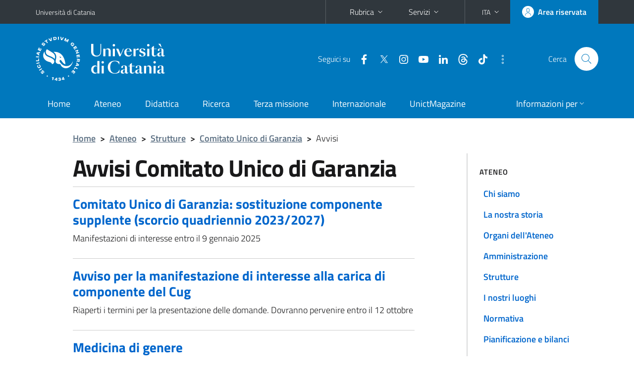

--- FILE ---
content_type: text/html; charset=utf-8
request_url: https://www.unict.it/it/categorie-news/comitato-unico-di-garanzia
body_size: 7048
content:
<!DOCTYPE html>
<html lang="it">
<head>
<meta charset="utf-8">
<title>Comitato Unico di Garanzia | Università di Catania</title>
<meta name="viewport" content="width=device-width,initial-scale=1,shrink-to-fit=no">
<link rel="alternate" type="application/rss+xml" title="Comitato Unico di Garanzia" href="https://www.unict.it/it/taxonomy/term/173/all/feed">
<link rel="shortcut icon" href="https://www.unict.it/sites/all/themes/id_theme_unict/favicon.ico" type="image/vnd.microsoft.icon">
<meta name="generator" content="Drupal 7 (https://www.drupal.org)">
<link rel="canonical" href="https://www.unict.it/it/categorie-news/comitato-unico-di-garanzia">
<link rel="shortlink" href="https://www.unict.it/it/taxonomy/term/173">
<link href="/bootstrap-italia/css/bootstrap-italia.min.css" rel="stylesheet">
<link type="text/css" rel="stylesheet" href="https://www.unict.it/sites/default/files/css/css_xE-rWrJf-fncB6ztZfd2huxqgxu4WO-qwma6Xer30m4.css" media="all">
<link type="text/css" rel="stylesheet" href="https://www.unict.it/sites/default/files/css/css__5VnUxpBbXtRlF7ZuhQOkcvqhn-cL0ElbPJy1OxNRuo.css" media="all">
<link type="text/css" rel="stylesheet" href="https://www.unict.it/sites/default/files/css/css_IlqYLwXGDd7Rw-RQHj5IeArwhI0NQAmGep_QwUXgk9A.css" media="all">
<style type="text/css" media="all">
<!--/*--><![CDATA[/*><!--*/
.view-taxonomy-term > .view-content{border-bottom:1px solid #ccc;margin-bottom:2rem}.view-taxonomy-term > .view-content h2 a{text-decoration:none}.view-taxonomy-term > .view-content h2 a:hover{text-decoration:underline}.view-taxonomy-term > .view-content .field-name-body p{margin-bottom:0}
.skiplinks{background-color:#fff}#menu-di-servizio .dropdown-menu,.it-header-slim-right-zone .dropdown-menu{z-index:9999}#menu-servizi{z-index:1001}#nav10.navbar-collapsable{z-index:1000!important}#nav10.navbar-collapsable .close-div{background-color:transparent}

/*]]>*/-->
</style>
<link type="text/css" rel="stylesheet" href="https://www.unict.it/sites/default/files/css/css_cDkJk-8t3QGcPP2hkWWpMn3FkqUv981fONrcNEua1hY.css" media="all">
<script type="text/javascript" src="https://www.unict.it/sites/default/files/js/js_6UR8aB1w5-y_vdUUdWDWlX2QhWu_qIXlEGEV48YgV-c.js"></script>
<script type="text/javascript" src="https://www.unict.it/sites/default/files/js/js_onbE0n0cQY6KTDQtHO_E27UBymFC-RuqypZZ6Zxez-o.js"></script>
<script type="text/javascript" src="https://www.unict.it/sites/default/files/js/js_tB-BLaOKJ50QP_oHpRCTQfjKAA45N06c2zZsxNwKzuc.js"></script>
<script type="text/javascript" src="https://www.unict.it/sites/default/files/js/js_euANCXEh-_ofEaxiCKUKtJWA3JSGiG9GU3HHP49yKCk.js"></script>
<script type="text/javascript">
<!--//--><![CDATA[//><!--
jQuery.extend(Drupal.settings, {"basePath":"\/","pathPrefix":"it\/","setHasJsCookie":0,"ajaxPageState":{"theme":"id_theme_unict","theme_token":"CvKbb6tg8m8rDFP3VxDhhI-0n1T429QYJueIi4zEE6Q","js":{"sites\/all\/modules\/jquery_update\/replace\/jquery\/2.2\/jquery.min.js":1,"misc\/jquery-extend-3.4.0.js":1,"misc\/jquery-html-prefilter-3.5.0-backport.js":1,"misc\/jquery.once.js":1,"misc\/drupal.js":1,"sites\/all\/modules\/jquery_update\/js\/jquery_browser.js":1,"misc\/form-single-submit.js":1,"sites\/all\/modules\/ckeditor_accordion\/js\/ckeditor-accordion.js":1,"sites\/all\/modules\/entityreference\/js\/entityreference.js":1,"public:\/\/languages\/it_iTEn3M421W6G3VWDPq1fNyj7xFfmEvR1RqsZjxrrqXg.js":1},"css":{"modules\/system\/system.base.css":1,"modules\/system\/system.menus.css":1,"modules\/system\/system.messages.css":1,"modules\/system\/system.theme.css":1,"modules\/aggregator\/aggregator.css":1,"sites\/all\/modules\/ckeditor_accordion\/css\/ckeditor-accordion.css":1,"modules\/field\/theme\/field.css":1,"modules\/node\/node.css":1,"modules\/search\/search.css":1,"modules\/user\/user.css":1,"sites\/all\/modules\/views\/css\/views.css":1,"sites\/all\/modules\/ckeditor\/css\/ckeditor.css":1,"sites\/all\/modules\/ctools\/css\/ctools.css":1,"sites\/all\/modules\/tagclouds\/tagclouds.css":1,"sites\/all\/modules\/taxonomy_access\/taxonomy_access.css":1,"0":1,"1":1,"sites\/all\/themes\/id_theme\/style.css":1,"sites\/all\/themes\/id_theme_unict\/unict.css":1}},"ckeditor_accordion":{"collapseAll":1},"urlIsAjaxTrusted":{"\/it\/search\/node":true}});
//--><!]]>
</script>
</head>
<body class="html not-front not-logged-in one-sidebar sidebar-first page-taxonomy page-taxonomy-term page-taxonomy-term- page-taxonomy-term-173 i18n-it">
<div class="skiplinks"><a class="sr-only sr-only-focusable" href="#it-main" accesskey="c">Vai al contenuto principale</a><a class="sr-only sr-only-focusable" href="#it-main-menu" accesskey="n">Vai al menu di navigazione</a></div>
<header class="it-header-wrapper">
<div class="it-header-slim-wrapper">
<div class="container">
<div class="row"><div class="col-12">
<div class="it-header-slim-wrapper-content">
<a class="d-none d-lg-block navbar-brand" href="https://www.unict.it">Università di Catania</a>
<div class="nav-mobile"><nav aria-label="Navigazione accessoria">
<a class="it-opener d-lg-none mr-1" href="https://www.unict.it" aria-hidden="true" tabindex="-1">Università di Catania</a><a class="it-opener d-lg-none" data-toggle="collapse" href="#menu-di-servizio" role="button" aria-expanded="false" aria-controls="menu-di-servizio" title="Apri il menu di servizio"><svg class="icon" role="img"><use href="/bootstrap-italia/svg/sprite.svg#it-expand"></use></svg></a>
<div class="link-list-wrapper collapse" id="menu-di-servizio">
<ul class="link-list">
<li class="dropdown"><a class="list-item dropdown-toggle" href="#" role="button" data-toggle="dropdown" aria-expanded="false">Rubrica<svg class="icon d-none d-lg-block" role="img"><use href="/bootstrap-italia/svg/sprite.svg#it-expand"></use></svg></a>
<div class="dropdown-menu"><div class="row"><div class="col-12 px-3">
<form action="https://www.unict.it/content/cerca-nella-rubrica" method="post" id="rubrica-form" accept-charset="UTF-8" class="unict-form">
<div class="container">
<div class="form-row"><label for="input-01" class="sr-only">Cerca nella rubrica per cognome</label><input required id="input-01" name="trova" type="text" class="form-control" autocomplete="family-name" placeholder="Cerca nella rubrica per cognome"></div>
<div class="form-row mt-2 mb-1"><input type="submit" class="btn btn-primary btn-xs py-1" value="CERCA"></div>
</div>
</form>
</div></div></div></li>
<li class="dropdown"><a class="list-item dropdown-toggle" href="#" role="button" data-toggle="dropdown" aria-expanded="false">Servizi<svg class="icon d-none d-lg-block" role="img"><use href="/bootstrap-italia/svg/sprite.svg#it-expand"></use></svg></a>
<div class="dropdown-menu" id="menu-servizi"><div class="row"><div class="col-12"><div class="link-list-wrapper">
<ul>
<li><a class="list-item" href="https://studenti.smartedu.unict.it" target="_blank" rel="noopener"><span>Portale studenti</span></a></li>
<li><a class="list-item" href="https://docenti.smartedu.unict.it/docenti/" target="_blank" rel="noopener"><span>Portale docenti / didattica</span></a></li>
<li><a class="list-item" href="https://intranet.unict.it" target="_blank" rel="noopener"><span>Portale personale</span></a></li>
<li><a class="list-item" href="https://segreterie.smartedu.unict.it" target="_blank" rel="noopener"><span>Portale segreterie</span></a></li>
<li><a class="list-item" href="https://www.sida.unict.it" target="_blank" rel="noopener"><span>Biblioteca digitale</span></a></li>
<li><a class="list-item" href="https://webmail365.unict.it" target="_blank" rel="noopener"><span>Webmail studenti</span></a></li>
<li><a class="list-item" href="https://webmail.unict.it" target="_blank" rel="noopener"><span>Webmail docenti e personale</span></a></li>
<li><a class="list-item" href="https://studium.unict.it" target="_blank" rel="noopener"><span>E-learning / Studium</span></a></li>
<li><a class="list-item" href="https://www.unict.it/servizi/servizi-web"><span>Servizi informatici</span></a></li>
<li><a class="list-item" href="https://www.unict.it/servizi"><span><strong>Tutti i servizi</strong> &raquo;</span></a></li>
</ul>
</div></div></div></div></li>
</ul>
</div>
</nav></div>
<div class="it-header-slim-right-zone">
<div class="nav-item dropdown"><a class="nav-link dropdown-toggle" href="#" role="button" data-toggle="dropdown" aria-expanded="false" title="Cambia lingua" id="lansw"><span>ITA</span><svg class="icon d-none d-lg-block" role="img"><use href="/bootstrap-italia/svg/sprite.svg#it-expand"></use></svg></a><div class="dropdown-menu"><div class="row"><div class="col-12"><div class="link-list-wrapper"><ul class="link-list">
<li><a class="list-item" href="/it"><span>Italiano</span></a></li>
<li><a class="list-item" href="/en" id="lanswitch"><span>English</span></a></li>
<li><a class="list-item" href="/en/content/bienvenue-a-luniversite-de-catane"><span>Français</span></a></li>
<li><a class="list-item" href="/en/content/bienvenido-la-universidad-de-catania"><span>Español</span></a></li>
<li><a class="list-item" href="/en/content/willkommen-der-universitat-catania"><span>Deutsch</span></a></li>
<li><a class="list-item" href="/en/content/marhaban-bikum-fi-jamiat-catania"><span>العربية</span></a></li>
<li><a class="list-item" href="/en/content/dobro-pozhalovat-v-universitet-katanii"><span>Русский</span></a></li>
</ul></div></div></div></div></div>
<a class="btn btn-icon btn-full" href="/content/login-cas"><span class="rounded-icon"><svg class="icon icon-primary" role="img" aria-label="Accedi all'area riservata"><use href="/bootstrap-italia/svg/sprite.svg#it-user"></use></svg></span><span class="d-none d-lg-block">Area riservata</span></a>
</div>
</div>
</div></div>
</div>
</div>
<div class="it-nav-wrapper">
<div class="it-header-center-wrapper">
<div class="container">
<div class="row"><div class="col-12">
<div class="it-header-center-content-wrapper">
<div class="it-brand-wrapper"><a href="/it"><img src="https://www.unict.it/sites/all/themes/id_theme_unict/logo.svg" alt="Università di Catania" class="icon"></a></div>
<div class="it-right-zone"><div class="it-socials d-none d-md-flex"><span>Seguici&nbsp;su</span><ul><li><a href="https://www.facebook.com/universitadeglistudicatania"><svg class="icon" aria-label="Facebook"><use href="/bootstrap-italia/svg/sprite.svg#it-facebook"></use></svg></a></li>
<li><a href="https://twitter.com/unict_it"><svg class="icon" aria-label="Twitter"><use href="/bootstrap-italia/svg/sprite.svg#it-twitter"></use></svg></a></li>
<li><a href="https://www.instagram.com/unictcomunica/"><svg class="icon" aria-label="Instagram"><use href="/bootstrap-italia/svg/sprite.svg#it-instagram"></use></svg></a></li>
<li><a href="https://www.youtube.com/@webtvunict"><svg class="icon" aria-label="YouTube"><use href="/bootstrap-italia/svg/sprite.svg#it-youtube"></use></svg></a></li>
<li><a href="https://it.linkedin.com/school/university-of-catania/"><svg class="icon" aria-label="LinkedIn"><use href="/bootstrap-italia/svg/sprite.svg#it-linkedin"></use></svg></a></li>
<li><a href="https://www.threads.net/@unictcomunica"><svg class="icon icon-fix" aria-label="Threads"><use href="/sites/all/themes/id_theme/threads.svg#threads"></use></svg></a></li>
<li><a href="https://www.tiktok.com/@_unict"><svg class="icon icon-fix" aria-label="TikTok"><use href="/sites/all/themes/id_theme/tiktok.svg#tiktok"></use></svg></a></li>
<li><a href="/it/ateneo/unict-sui-social" title="Altri profili social"><svg class="icon" aria-label="Altri profili social"><use href="/bootstrap-italia/svg/sprite.svg#it-more-items"></use></svg></a></li>
</ul></div><div class="it-search-wrapper"><span class="d-none d-md-block">Cerca</span><a class="search-link rounded-icon" href="#" data-target="#searchModal" data-toggle="modal" aria-label="Cerca" title="Cerca"><svg class="icon" role="img"><use href="/bootstrap-italia/svg/sprite.svg#it-search"></use></svg></a></div>
</div>
</div>
</div></div>
</div>
</div>
<div class="it-header-navbar-wrapper">
<div class="container">
<div class="row"><div class="col-12">
<nav class="navbar navbar-expand-lg" aria-label="Navigazione principale">
<button class="custom-navbar-toggler" type="button" aria-controls="nav10" aria-expanded="false" aria-label="attiva / disattiva la navigazione" data-target="#nav10"><svg class="icon" role="img"><use href="/bootstrap-italia/svg/sprite.svg#it-burger"></use></svg></button>
<div class="navbar-collapsable" id="nav10">
<div class="overlay"></div>
<div class="close-div"><button class="close-menu border-0" type="button" aria-label="chiudi"><svg class="icon icon-white" role="img"><use href="/bootstrap-italia/svg/sprite.svg#it-close-big"></use></svg></button></div>
<div class="menu-wrapper" id="it-main-menu">
<ul class="navbar-nav">
<li class="nav-item"><a class="nav-link" href="/it">Home</a></li>
<li class="nav-item"><a class="nav-link" href="/it/ateneo">Ateneo</a></li>
<li class="nav-item"><a class="nav-link" href="/it/didattica">Didattica</a></li>
<li class="nav-item"><a class="nav-link" href="/it/ricerca">Ricerca</a></li>
<li class="nav-item"><a class="nav-link" href="/it/terza-missione">Terza missione</a></li>
<li class="nav-item"><a class="nav-link" href="/it/internazionale">Internazionale</a></li>
<li class="nav-item"><a class="nav-link" href="https://www.unictmagazine.unict.it">UnictMagazine</a></li>
</ul>
<ul class="navbar-nav navbar-secondary">
<li class="nav-item dropdown"><a class="nav-link dropdown-toggle" href="#" role="button" data-toggle="dropdown" aria-expanded="false"><span>Informazioni per</span><svg class="icon icon-xs" role="img"><use href="/bootstrap-italia/svg/sprite.svg#it-expand"></use></svg></a><div class="dropdown-menu"><div class="link-list-wrapper pb-lg-2"><ul class="link-list">
<li><a class="list-item pt-lg-2" href="/future-matricole"><span>Future matricole</span></a></li>
<li><a class="list-item pt-lg-2" href="/studenti"><span>Studenti</span></a></li>
<li><a class="list-item pt-lg-2" href="/it/internazionale/studenti-internazionali" "/studenti-internazionali"><span class="text-nowrap">Studenti internazionali</span></a></li>
<li><a class="list-item pt-lg-2" href="/laureati"><span>Laureati</span></a></li>
<li><a class="list-item pt-lg-2" href="/personale-docente-e-ricercatore"><span>Personale docente</span></a></li>
<li><a class="list-item pt-lg-2" href="/personale-tecnico-amministrativo"><span>Personale TA</span></a></li>
<li><a class="list-item pt-lg-2" href="/it/servizi/enti-e-imprese"><span>Enti e imprese</span></a></li>
<li><a class="list-item pt-lg-2" href="/stampa-e-media"><span>Stampa e media</span></a></li>
</ul></div></div></li>
</ul>
</div>
</div>
</nav>
</div></div>
</div>
</div>
</div>
</header>
<div class="d-md-none bg-light p-3 pl-4"><div class="row"><div class="col-md-12"><a href="#menu-sezione" data-attribute="forward" class="text-decoration-none text-dark"><svg class="icon icon-sm align-top" role="img"><use href="/bootstrap-italia/svg/sprite.svg#it-list"></use></svg><span class="pl-3 fw-bold">Vai ai contenuti correlati</span></a></div></div></div>
<main id="it-main">
<section id="breadcrumb">
<div class="container">
<div class="row">
<div class="offset-lg-1 col-lg-11 col-md-12 px-3 px-sm-0 pb-2">
<nav class="breadcrumb-container" aria-label="Percorso di navigazione">
<ol class="breadcrumb">
<li class="breadcrumb-item"><a href="/it">Home</a><span class="separator">&gt;</span></li>
<li class="breadcrumb-item"><a href="/it/ateneo">Ateneo</a><span class="separator">&gt;</span></li>
<li class="breadcrumb-item"><a href="/it/ateneo/strutture">Strutture</a><span class="separator">&gt;</span></li>
<li class="breadcrumb-item"><a href="/it/ateneo/comitato-unico-di-garanzia">Comitato Unico di Garanzia</a><span class="separator">&gt;</span></li>
<li class="breadcrumb-item">Avvisi</li>
</ol>
</nav>
</div>
</div>
</div>
</section>
<section id="content">
<div class="container">
<div class="row">
<div class="offset-lg-1 col-lg-7 col-md-7 px-3 px-sm-0">
<h1>Avvisi Comitato Unico di Garanzia</h1><div class="region region-content">
<div id="block-system-main" class="block block-system">

<div class="content">
<div class="view view-taxonomy-term view-id-taxonomy_term view-display-id-page view-dom-id-bda6eab8279e23b87fc45af74ae65a74">
<div class="view-content">  <div class="views-row views-row-1">
    <div id="node-25668" class="node node-news node-teaser clearfix">

  
        <h2><a href="/it/ateneo/news/comitato-unico-di-garanzia-sostituzione-componente-supplente-scorcio-quadriennio">Comitato Unico di Garanzia: sostituzione componente supplente (scorcio quadriennio 2023/2027)</a></h2>
    
  
  <div class="content">
    <div class="field field-name-body field-type-text-with-summary field-label-hidden"><div class="field-items"><div class="field-item even" id="first"><p>Manifestazioni di interesse entro il 9 gennaio 2025</p>
</div></div></div>  </div>

  <ul class="links inline"><li class="node-readmore first last"><a href="/it/ateneo/news/comitato-unico-di-garanzia-sostituzione-componente-supplente-scorcio-quadriennio" rel="tag" title="Comitato Unico di Garanzia: sostituzione componente supplente (scorcio quadriennio 2023/2027)">Leggi tutto<span class="element-invisible"> su Comitato Unico di Garanzia: sostituzione componente supplente (scorcio quadriennio 2023/2027)</span></a></li>
</ul>
  
</div>
  </div>
  <div class="views-row views-row-2">
    <div id="node-6384" class="node node-news node-teaser clearfix">

  
        <h2><a href="/it/ateneo/news/avviso-la-manifestazione-di-interesse-alla-carica-di-componente-del-cug">Avviso per la manifestazione di interesse alla carica di componente del Cug</a></h2>
    
  
  <div class="content">
    <div class="field field-name-body field-type-text-with-summary field-label-hidden"><div class="field-items"><div class="field-item even" id="first"><p>Riaperti i termini per la presentazione delle domande. Dovranno pervenire entro il 12 ottobre</p>
</div></div></div>  </div>

  <ul class="links inline"><li class="node-readmore first last"><a href="/it/ateneo/news/avviso-la-manifestazione-di-interesse-alla-carica-di-componente-del-cug" rel="tag" title="Avviso per la manifestazione di interesse alla carica di componente del Cug">Leggi tutto<span class="element-invisible"> su Avviso per la manifestazione di interesse alla carica di componente del Cug</span></a></li>
</ul>
  
</div>
  </div>
  <div class="views-row views-row-3">
    <div id="node-1450" class="node node-news node-teaser clearfix">

  
        <h2><a href="/it/ateneo/news/medicina-di-genere">Medicina di genere</a></h2>
    
  
  <div class="content">
    <div class="field field-name-body field-type-text-with-summary field-label-hidden"><div class="field-items"><div class="field-item even" id="first"><p>Lunedì 5 dicembre alle 8:30, nell'aula magna della Facoltà di Medicina (Policlinico "Gaspare Rodolico"), giornata di studio "Al di là del binarismo sesso/genere per affrontare le richieste della intersessualità"</p>
</div></div></div>  </div>

  <ul class="links inline"><li class="node-readmore first last"><a href="/it/ateneo/news/medicina-di-genere" rel="tag" title="Medicina di genere">Leggi tutto<span class="element-invisible"> su Medicina di genere</span></a></li>
</ul>
  
</div>
  </div>
  <div class="views-row views-row-4">
    <div id="node-1438" class="node node-news node-teaser clearfix">

  
        <h2><a href="/it/ateneo/news/anche-la-cancellazione-%C3%A8-violenza">Anche la cancellazione è violenza</a></h2>
    
  
  <div class="content">
    <div class="field field-name-body field-type-text-with-summary field-label-hidden"><div class="field-items"><div class="field-item even" id="first"><p>Da lunedì 28 a mercoledì 30 novembre, nella hall della Torre Biologica, è visitabile la mostra/progetto del gruppo femminista RiVoltaPagina</p>
</div></div></div>  </div>

  <ul class="links inline"><li class="node-readmore first last"><a href="/it/ateneo/news/anche-la-cancellazione-%C3%A8-violenza" rel="tag" title="Anche la cancellazione è violenza">Leggi tutto<span class="element-invisible"> su Anche la cancellazione è violenza</span></a></li>
</ul>
  
</div>
  </div>
</div>
</div>

</div>
</div>
</div>
</div>
<div class="offset-lg-1 col-lg-3 offset-md-1 col-md-4">
<div class="region region-sidebar-first">
<aside id="menu-sezione">
<div id="block-menu-block-1" class="sidebar-wrapper it-line-left-side block block-menu-block">
<h3>Ateneo</h3>

<div class="sidebar-linklist-wrapper"><div class="link-list-wrapper">
<ul class="menu"><li><a class="list-item medium" href="/it/ateneo/chi-siamo">Chi siamo</a></li>
<li><a class="list-item medium" href="/it/ateneo/la-nostra-storia">La nostra storia</a></li>
<li><a class="list-item medium" href="/it/ateneo/organi-dellateneo">Organi dell&#039;Ateneo</a></li>
<li><a class="list-item medium" href="/it/ateneo/amministrazione">Amministrazione</a></li>
<li><a class="list-item medium" href="/it/ateneo/strutture">Strutture</a></li>
<li><a class="list-item medium" href="/it/ateneo/luoghi" title="">I nostri luoghi</a></li>
<li><a class="list-item medium" href="/it/ateneo/normativa" title="">Normativa</a></li>
<li><a class="list-item medium" href="/it/ateneo/pianificazione-e-bilanci">Pianificazione e bilanci</a></li>
<li><a class="list-item medium" href="/it/ateneo/assicurazione-della-qualit%C3%A0">Assicurazione della qualità</a></li>
</ul></div></div>
</div>
</aside>
</div>
</div>
</div>
</div>
</section>
</main>
<footer class="it-footer">
<div class="it-footer-main">
<div class="container">
<section><div class="row clearfix"><div class="col-sm-12"><div class="it-brand-wrapper"><a href="https://www.unict.it"><img src="/sites/all/themes/id_theme/pittogramma.svg" class="icon" alt="Pittogramma UniCt"><div class="it-brand-text"><h2>Università di Catania</h2></div></a></div></div></div></section>
<section>
<div class="row">
<div class="col-md-4 col-sm-6 pb-2">
<div id="block-block-274" class="block block-block">
<h3>Dove siamo</h3>

<div class="content">
<p>Piazza Università, 2<br>95131 - Catania<br><br>Partita IVA 02772010878</p>
</div>
</div>
</div>
<div class="col-md-4 col-sm-6 pb-2">
<div id="block-block-275" class="block block-block">
<h3>Contatti</h3>

<div class="content">
<p><a href="/ateneo/urp">URP</a> » <a href="/ateneo/urp#recapiti_urp">tutti i recapiti</a><br>
<a href="mailto:protocollo@unict.it">protocollo@unict.it</a><br>
<a href="mailto:protocollo@pec.unict.it">protocollo@pec.unict.it</a><br>
<a href="/contact">Dillo alla redazione</a></p>

</div>
</div>
</div>
<div class="col-md-4 col-sm-6 pb-2">
<h3>Seguici&nbsp;su</h3>
<ul class="list-inline text-left social"><li class="list-inline-item pb-2"><a class="p-1" href="https://www.facebook.com/universitadeglistudicatania"><svg class="icon icon-sm icon-white align-top" aria-label="Facebook"><use href="/bootstrap-italia/svg/sprite.svg#it-facebook"></use></svg></a></li><li class="list-inline-item pb-2"><a class="p-1" href="https://twitter.com/unict_it"><svg class="icon icon-sm icon-white align-top" aria-label="Twitter"><use href="/bootstrap-italia/svg/sprite.svg#it-twitter"></use></svg></a></li><li class="list-inline-item pb-2"><a class="p-1" href="https://www.instagram.com/unictcomunica/"><svg class="icon icon-sm icon-white align-top" aria-label="Instagram"><use href="/bootstrap-italia/svg/sprite.svg#it-instagram"></use></svg></a></li><li class="list-inline-item pb-2"><a class="p-1" href="https://www.youtube.com/@webtvunict"><svg class="icon icon-sm icon-white align-top" aria-label="YouTube"><use href="/bootstrap-italia/svg/sprite.svg#it-youtube"></use></svg></a></li><li class="list-inline-item pb-2"><a class="p-1" href="https://it.linkedin.com/school/university-of-catania/"><svg class="icon icon-sm icon-white align-top" aria-label="LinkedIn"><use href="/bootstrap-italia/svg/sprite.svg#it-linkedin"></use></svg></a></li><li class="list-inline-item pb-2"><a class="p-1" href="https://www.threads.net/@unictcomunica"><svg class="icon icon-fix icon-sm icon-white align-top" aria-label="Threads"><use href="/sites/all/themes/id_theme/threads.svg#threads"></use></svg></a></li><li class="list-inline-item pb-2"><a class="p-1" href="https://www.tiktok.com/@_unict"><svg class="icon icon-fix icon-sm icon-white align-top" aria-label="TikTok"><use href="/sites/all/themes/id_theme/tiktok.svg#tiktok"></use></svg></a></li><li class="list-inline-item pb-2"><a class="p-1" href="/it/ateneo/unict-sui-social" title="Altri profili social"><svg class="icon icon-sm icon-white align-top" aria-label="Altri profili social"><use href="/bootstrap-italia/svg/sprite.svg#it-more-items"></use></svg></a></li></ul>
<div class="border-top mt-4 py-4 mr-n3"><a href="/it/internazionale/eunice-european-university"><img src="/img/eunice.svg" alt="Eunice - European University" style="max-width:150px"></a></div>
</div></div>
</section>
<section class="py-4 border-white border-top">
<div class="row">
<div class="col-md-4 col-sm-6 pb-2">
<div id="block-block-276" class="block block-block">
<h3>Amministrazione</h3>

<div class="content">
<ul class="footer-list link-list clearfix">
<li><a href="/content/amministrazione-trasparente">Amministrazione trasparente</a></li>
<li><a href="/content/bandi-e-concorsi">Bandi, gare e concorsi</a></li>
<li><a href="http://albo.unict.it/">Albo online</a></li>
<li><a href="/atti-di-notifica">Atti di notifica</a></li>
</ul>

</div>
</div>
</div>
<div class="col-md-4 col-sm-6 pb-2">
<div id="block-block-277" class="block block-block">
<h3>Comunicazione</h3>

<div class="content">
<ul class="footer-list link-list clearfix">
<li><a href="/ateneo/unict-comunica">Unict Comunica</a></li>
<li><a href="/it/comunicati-stampa">Comunicati stampa</a></li>
<li><a href="https://www.brand.unict.it">Brand identity</a></li>
<li><a href="https://store.unict.it">Store Unict</a></li>
</ul>

</div>
</div>
</div>
<div class="col-md-4 col-sm-6 pb-2">
<div id="block-block-278" class="block block-block">
<h3>Link utili</h3>

<div class="content">
<ul class="footer-list link-list clearfix">
<li><a href="/ateneo/sostieni-unict">Sostieni Unict</a></li>
<li><a href="http://ws1.unict.it/ProcedimentiAmministrativi">Come fare per</a></li>
<li><a href="/servizi/sicurezza-online">Sicurezza online</a></li>
<li><a href="/ateneo/assicurazione-della-qualit%C3%A0">Assicurazione della qualità</a></li>
</ul>

</div>
</div>
</div>
</div>
</section>
</div>
</div>
<div class="it-footer-small-prints clearfix">
<div class="container">
<h3 class="sr-only">Link e informazioni utili</h3>
<div class="region region-footer-link">
<div id="block-block-279" class="block block-block">

<div class="content">
<ul class="it-footer-small-prints-list list-inline mb-0 d-flex flex-column flex-md-row">
<li><a href="/content/privacy">Privacy</a></li>
<li><a href="/content/note-legali">Note legali</a></li>
<li><a href="/content/accessibilit%C3%A0">Accessibilità</a></li>
<li><a href="/servizi/le-nostre-app">App</a></li>
<li><a href="/content/elenco-siti-tematici">Siti tematici</a></li>
<li><a href="/content/dati-di-monitoraggio">Dati di monitoraggio</a></li>
<li><a href="/sitemap">Mappa<span class="d-md-none d-lg-inline"> del sito</span></a></li>
</ul>
</div>
</div>
</div>
</div>
</div>
</footer>
<div class="modal fade show" id="searchModal" tabindex="-1" role="dialog" aria-labelledby="cerca-nel-sito" aria-modal="true">
<div class="modal-dialog"><div class="modal-content p-3">
<div class="container"><div class="row"><button class="close mr-3" type="button" data-dismiss="modal" aria-label="Chiudi"><svg class="icon" role="img"><use href="/bootstrap-italia/svg/sprite.svg#it-arrow-left"></use></svg></button><h2 class="modal-title" id="cerca-nel-sito">Cerca nel sito</h2></div></div>
<form class="search-form" action="/it/search/node" method="post" id="search-form" accept-charset="UTF-8"><div><div class="container"><div class="form-row mt-2 mb-4">
  <label for="edit-keys" class="d-none">Termini da ricercare</label>
 <input required type="text" id="edit-keys" name="keys" value="" size="40" maxlength="255" class="form-control" placeholder="Inserisci qui i termini da ricercare">
</div>
<input type="submit" id="edit-submit" name="op" value="Cerca" class="form-submit"></div><input type="hidden" aria-label="" name="form_build_id" value="form-iqTAqDrv8I8mluQkOxozpikXwzqnovRV7BAm0tWel0E">
<input type="hidden" aria-label="" name="form_id" value="search_form">
</div></form>
</div></div>
</div>
<a href="#" aria-hidden="true" data-attribute="back-to-top" class="back-to-top shadow d-print-none"><svg class="icon icon-light" aria-label="Vai a inizio pagina"><use href="/bootstrap-italia/svg/sprite.svg#it-arrow-up"></use></svg></a>
<script>window.__PUBLIC_PATH__ = "/bootstrap-italia/fonts"</script>
<script src="/bootstrap-italia/js/bootstrap-italia.bundle.min.js"></script>
<script type="text/javascript">
$(function(){var e=$('.translation-link' ).last();if(e.length){$('#lanswitch').attr('href',e.attr('href'));}});
</script>
</body>
</html>